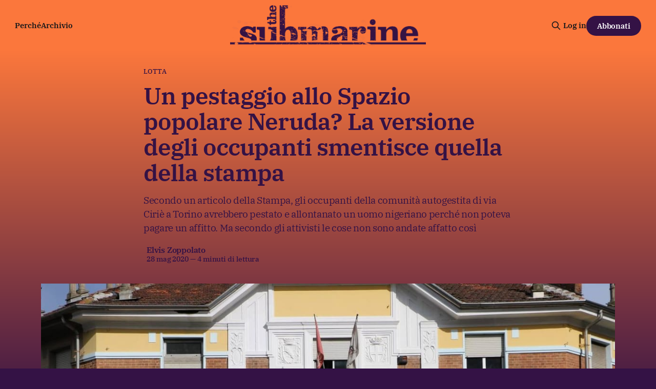

--- FILE ---
content_type: text/html; charset=utf-8
request_url: https://www.thesubmarine.it/2020/05/28/pestaggio-spazio-popolare-neruda-stampa-occupanti/
body_size: 12525
content:
<!DOCTYPE html>
<html lang="it">
<head>

    <title>Un pestaggio allo Spazio popolare Neruda? La versione degli occupanti smentisce quella della stampa</title>
    <meta charset="utf-8">
    <meta name="viewport" content="width=device-width, initial-scale=1.0">
    
    <link rel="preload" as="style" href="/assets/built/screen.css?v=fe18257eef">
    <link rel="preload" as="script" href="/assets/built/source.js?v=fe18257eef">
    
    <link rel="preload" as="font" type="font/woff2" href="/assets/fonts/inter-roman.woff2?v=fe18257eef" crossorigin="anonymous">
<style>
    @font-face {
        font-family: "Inter";
        font-style: normal;
        font-weight: 100 900;
        font-display: optional;
        src: url(/assets/fonts/inter-roman.woff2?v=fe18257eef) format("woff2");
        unicode-range: U+0000-00FF, U+0131, U+0152-0153, U+02BB-02BC, U+02C6, U+02DA, U+02DC, U+0304, U+0308, U+0329, U+2000-206F, U+2074, U+20AC, U+2122, U+2191, U+2193, U+2212, U+2215, U+FEFF, U+FFFD;
    }
</style>

    <link rel="stylesheet" type="text/css" href="/assets/built/screen.css?v=fe18257eef">

    <style>
        :root {
            --background-color: #341245
        }
    </style>

    <script>
        /* The script for calculating the color contrast has been taken from
        https://gomakethings.com/dynamically-changing-the-text-color-based-on-background-color-contrast-with-vanilla-js/ */
        var accentColor = getComputedStyle(document.documentElement).getPropertyValue('--background-color');
        accentColor = accentColor.trim().slice(1);

        if (accentColor.length === 3) {
            accentColor = accentColor[0] + accentColor[0] + accentColor[1] + accentColor[1] + accentColor[2] + accentColor[2];
        }

        var r = parseInt(accentColor.substr(0, 2), 16);
        var g = parseInt(accentColor.substr(2, 2), 16);
        var b = parseInt(accentColor.substr(4, 2), 16);
        var yiq = ((r * 299) + (g * 587) + (b * 114)) / 1000;
        var textColor = (yiq >= 128) ? 'dark' : 'light';

        document.documentElement.className = `has-${textColor}-text`;
    </script>

    <meta name="description" content="Secondo un articolo della Stampa, gli occupanti della comunità autogestita di via Ciriè a Torino avrebbero pestato e allontanato un uomo nigeriano perché non poteva pagare un affitto. Ma secondo gli attivisti le cose non sono andate affatto così">
    <link rel="icon" href="https://www.thesubmarine.it/content/images/size/w256h256/format/jpeg/2024/12/194405063_387407452581960_4794763919543980737_n.jpg" type="image/jpeg">
    <link rel="canonical" href="https://www.thesubmarine.it/2020/05/28/pestaggio-spazio-popolare-neruda-stampa-occupanti/">
    <meta name="referrer" content="origin-when-cross-origin">
    
    <meta property="og:site_name" content="The Submarine">
    <meta property="og:type" content="article">
    <meta property="og:title" content="Un pestaggio allo Spazio popolare Neruda? La versione degli occupanti smentisce quella della stampa">
    <meta property="og:description" content="Secondo un articolo della Stampa, gli occupanti della comunità autogestita di via Ciriè a Torino avrebbero pestato e allontanato un uomo nigeriano perché non poteva pagare un affitto. Ma secondo gli attivisti le cose non sono andate affatto così">
    <meta property="og:url" content="https://www.thesubmarine.it/2020/05/28/pestaggio-spazio-popolare-neruda-stampa-occupanti/">
    <meta property="og:image" content="https://www.thesubmarine.it/content/images/size/w1200/wp-content/uploads/2020/05/53489214_811557592513628_812810985831137280_o.jpg">
    <meta property="article:published_time" content="2020-05-28T11:19:24.000Z">
    <meta property="article:modified_time" content="2020-05-28T16:38:32.000Z">
    <meta property="article:tag" content="Lotta">
    <meta property="article:tag" content="diritto alla casa">
    <meta property="article:tag" content="emergenza abitative">
    <meta property="article:tag" content="occupazione">
    <meta property="article:tag" content="torino">
    
    <meta property="article:publisher" content="https://www.facebook.com/infosubmarine">
    <meta name="twitter:card" content="summary_large_image">
    <meta name="twitter:title" content="Un pestaggio allo Spazio popolare Neruda? La versione degli occupanti smentisce quella della stampa">
    <meta name="twitter:description" content="Secondo un articolo della Stampa, gli occupanti della comunità autogestita di via Ciriè a Torino avrebbero pestato e allontanato un uomo nigeriano perché non poteva pagare un affitto. Ma secondo gli attivisti le cose non sono andate affatto così">
    <meta name="twitter:url" content="https://www.thesubmarine.it/2020/05/28/pestaggio-spazio-popolare-neruda-stampa-occupanti/">
    <meta name="twitter:image" content="https://www.thesubmarine.it/content/images/size/w1200/wp-content/uploads/2020/05/53489214_811557592513628_812810985831137280_o.jpg">
    <meta name="twitter:label1" content="Written by">
    <meta name="twitter:data1" content="Elvis Zoppolato">
    <meta name="twitter:label2" content="Filed under">
    <meta name="twitter:data2" content="Lotta, diritto alla casa, emergenza abitative, occupazione, torino">
    <meta name="twitter:site" content="@infosubmarine">
    <meta property="og:image:width" content="1200">
    <meta property="og:image:height" content="800">
    
    <script type="application/ld+json">
{
    "@context": "https://schema.org",
    "@type": "Article",
    "publisher": {
        "@type": "Organization",
        "name": "The Submarine",
        "url": "https://www.thesubmarine.it/",
        "logo": {
            "@type": "ImageObject",
            "url": "https://www.thesubmarine.it/content/images/2024/12/testata-web-dark-graffiata-1.png"
        }
    },
    "author": {
        "@type": "Person",
        "name": "Elvis Zoppolato",
        "image": {
            "@type": "ImageObject",
            "url": "https://secure.gravatar.com/avatar/4518c44b85e2271fff5a7627c34ea45b?s=500&d=blank&r=g",
            "width": 500,
            "height": 500
        },
        "url": "https://www.thesubmarine.it/author/elvis-zoppolato/",
        "sameAs": []
    },
    "headline": "Un pestaggio allo Spazio popolare Neruda? La versione degli occupanti smentisce quella della stampa",
    "url": "https://www.thesubmarine.it/2020/05/28/pestaggio-spazio-popolare-neruda-stampa-occupanti/",
    "datePublished": "2020-05-28T11:19:24.000Z",
    "dateModified": "2020-05-28T16:38:32.000Z",
    "image": {
        "@type": "ImageObject",
        "url": "https://www.thesubmarine.it/content/images/size/w1200/wp-content/uploads/2020/05/53489214_811557592513628_812810985831137280_o.jpg",
        "width": 1200,
        "height": 800
    },
    "keywords": "Lotta, diritto alla casa, emergenza abitative, occupazione, torino",
    "description": "Secondo un articolo della Stampa, gli occupanti della comunità autogestita di via Ciriè a Torino avrebbero pestato e allontanato un uomo nigeriano perché non poteva pagare un affitto. Ma secondo gli attivisti le cose non sono andate affatto così",
    "mainEntityOfPage": "https://www.thesubmarine.it/2020/05/28/pestaggio-spazio-popolare-neruda-stampa-occupanti/"
}
    </script>

    <meta name="generator" content="Ghost 6.11">
    <link rel="alternate" type="application/rss+xml" title="The Submarine" href="https://www.thesubmarine.it/rss/">
    <script defer src="https://cdn.jsdelivr.net/ghost/portal@~2.56/umd/portal.min.js" data-i18n="true" data-ghost="https://www.thesubmarine.it/" data-key="43ada159f286381978be41bd8a" data-api="https://www.thesubmarine.it/ghost/api/content/" data-locale="it" crossorigin="anonymous"></script><style id="gh-members-styles">.gh-post-upgrade-cta-content,
.gh-post-upgrade-cta {
    display: flex;
    flex-direction: column;
    align-items: center;
    font-family: -apple-system, BlinkMacSystemFont, 'Segoe UI', Roboto, Oxygen, Ubuntu, Cantarell, 'Open Sans', 'Helvetica Neue', sans-serif;
    text-align: center;
    width: 100%;
    color: #ffffff;
    font-size: 16px;
}

.gh-post-upgrade-cta-content {
    border-radius: 8px;
    padding: 40px 4vw;
}

.gh-post-upgrade-cta h2 {
    color: #ffffff;
    font-size: 28px;
    letter-spacing: -0.2px;
    margin: 0;
    padding: 0;
}

.gh-post-upgrade-cta p {
    margin: 20px 0 0;
    padding: 0;
}

.gh-post-upgrade-cta small {
    font-size: 16px;
    letter-spacing: -0.2px;
}

.gh-post-upgrade-cta a {
    color: #ffffff;
    cursor: pointer;
    font-weight: 500;
    box-shadow: none;
    text-decoration: underline;
}

.gh-post-upgrade-cta a:hover {
    color: #ffffff;
    opacity: 0.8;
    box-shadow: none;
    text-decoration: underline;
}

.gh-post-upgrade-cta a.gh-btn {
    display: block;
    background: #ffffff;
    text-decoration: none;
    margin: 28px 0 0;
    padding: 8px 18px;
    border-radius: 4px;
    font-size: 16px;
    font-weight: 600;
}

.gh-post-upgrade-cta a.gh-btn:hover {
    opacity: 0.92;
}</style><script async src="https://js.stripe.com/v3/"></script>
    <script defer src="https://thesubmarine.it/content/files/search/search.min.js" data-key="43ada159f286381978be41bd8a" data-styles="https://cdn.jsdelivr.net/ghost/sodo-search@~1.8/umd/main.css" data-sodo-search="https://www.thesubmarine.it/" data-locale="it" crossorigin="anonymous"></script>
    
    <link href="https://www.thesubmarine.it/webmentions/receive/" rel="webmention">
    <script defer src="/public/cards.min.js?v=fe18257eef"></script>
    <link rel="stylesheet" type="text/css" href="/public/cards.min.css?v=fe18257eef">
    <script defer src="/public/member-attribution.min.js?v=fe18257eef"></script>
    <script defer src="/public/ghost-stats.min.js?v=fe18257eef" data-stringify-payload="false" data-datasource="analytics_events" data-storage="localStorage" data-host="https://www.thesubmarine.it/.ghost/analytics/api/v1/page_hit"  tb_site_uuid="e5acb4b3-b9eb-4b48-b330-55e117d5b4f8" tb_post_uuid="6624a797-668f-481c-9329-a75c13e292be" tb_post_type="post" tb_member_uuid="undefined" tb_member_status="undefined"></script><style>:root {--ghost-accent-color: #FB773C;}</style>
    <style>
  
  .gh-navigation-logo img {max-height:80px;}
  .gh-article-author-image {display:none;}
  .gh-header.is-highlight .gh-header-left .gh-card .gh-card-title {color:#FB773C}
  .gh-header.is-highlight.gh-outer {margin-top:0px!important;background: rgb(251,119,60);
background: linear-gradient(180deg, rgba(251,119,60,1) 0%, rgba(52,18,69,1) 60%)!important;}
  .gh-header-inner.gh-inner {margin-top:40px;}
  .gh-article-header {margin-top:0px!important;background: rgb(251,119,60);
background: linear-gradient(180deg, rgba(251,119,60,1) 0%, rgba(52,18,69,1) 60%)!important;}
  .gh-article-tag {margin-top:30px;color:#341245;}
  .gh-article-title, .gh-article-excerpt, .gh-article-meta-wrapper, .gh-article-meta-wrapper a, .gh-article-meta-content, .gh-footer-copyright, .gh-footer-signup {color:#341245!important;}
  .gh-navigation .nav, .gh-navigation.is-middle-logo .gh-navigation-actions {color:#341245!important;}
  .gh-navigation.has-accent-color .gh-button {background-color:#341245;color:#fff;}
  .gh-header.is-highlight .gh-header-left .gh-card .gh-card-image {box-shadow: rgba(0, 0, 0, 0.2) 0px 12px 28px 0px, rgba(0, 0, 0, 0.1) 0px 2px 4px 0px, rgba(255, 255, 255, 0.05) 0px 0px 0px 1px inset;}
  .gh-cta.gh-outer {display:none!important;} 
  .gh-container-title {display:none!important;}
  .gh-footer-signup {display:none!important;}
  .gh-footer-bar {margin-bottom:0px!important;}

  
@media (max-width: 767px) {
  .gh-navigation-logo img {max-height:40px;}
  .gh-header.is-highlight.gh-outer {background: rgb(251,119,60);
background: linear-gradient(180deg, rgba(251,119,60,1) 0%, rgba(52,18,69,1) 10%)!important;}
  .gh-article-header {margin-top:0px!important;background: rgb(251,119,60);
background: linear-gradient(180deg, rgba(251,119,60,1) 0%, rgba(52,18,69,1) 80%)!important;}
  .gh-footer-copyright {white-space:normal; text-align:center;}
  .gh-navigation.has-accent-color {color: #341245;}
}

  
</style>

<meta name="theme-color" content="#FB773C">

<link rel="me" href="https://mastodon.uno/@infosubmarine" />

    <link rel="preconnect" href="https://fonts.bunny.net"><link rel="stylesheet" href="https://fonts.bunny.net/css?family=ibm-plex-serif:400,500,600"><style>:root {--gh-font-heading: IBM Plex Serif;--gh-font-body: IBM Plex Serif;}</style>

</head>
<body class="post-template tag-lotta tag-diritto-alla-casa tag-emergenza-abitative tag-occupazione tag-torino tag-hash-wp tag-hash-wp-post tag-hash-import-2024-12-09-18-49 gh-font-heading-ibm-plex-serif gh-font-body-ibm-plex-serif has-sans-title has-sans-body">

<div class="gh-viewport">
    
    <header id="gh-navigation" class="gh-navigation is-middle-logo has-accent-color gh-outer">
    <div class="gh-navigation-inner gh-inner">

        <div class="gh-navigation-brand">
            <a class="gh-navigation-logo is-title" href="https://www.thesubmarine.it">
                    <img src="https://www.thesubmarine.it/content/images/2024/12/testata-web-dark-graffiata-1.png" alt="The Submarine">
            </a>
            <button class="gh-search gh-icon-button" aria-label="Cerca sul sito" data-ghost-search>
    <svg xmlns="http://www.w3.org/2000/svg" fill="none" viewBox="0 0 24 24" stroke="currentColor" stroke-width="2" width="20" height="20"><path stroke-linecap="round" stroke-linejoin="round" d="M21 21l-6-6m2-5a7 7 0 11-14 0 7 7 0 0114 0z"></path></svg></button>
            <button class="gh-burger gh-icon-button" aria-label="Menu">
                <svg xmlns="http://www.w3.org/2000/svg" width="24" height="24" fill="currentColor" viewBox="0 0 256 256"><path d="M224,128a8,8,0,0,1-8,8H40a8,8,0,0,1,0-16H216A8,8,0,0,1,224,128ZM40,72H216a8,8,0,0,0,0-16H40a8,8,0,0,0,0,16ZM216,184H40a8,8,0,0,0,0,16H216a8,8,0,0,0,0-16Z"></path></svg>                <svg xmlns="http://www.w3.org/2000/svg" width="24" height="24" fill="currentColor" viewBox="0 0 256 256"><path d="M205.66,194.34a8,8,0,0,1-11.32,11.32L128,139.31,61.66,205.66a8,8,0,0,1-11.32-11.32L116.69,128,50.34,61.66A8,8,0,0,1,61.66,50.34L128,116.69l66.34-66.35a8,8,0,0,1,11.32,11.32L139.31,128Z"></path></svg>            </button>
        </div>

        <nav class="gh-navigation-menu">
            <ul class="nav">
    <li class="nav-perche"><a href="https://www.thesubmarine.it/perche-the-submarine/">Perché</a></li>
    <li class="nav-archivio"><a href="https://www.thesubmarine.it/page/2/">Archivio</a></li>
</ul>

        </nav>

        <div class="gh-navigation-actions">
                <button class="gh-search gh-icon-button" aria-label="Cerca sul sito" data-ghost-search>
    <svg xmlns="http://www.w3.org/2000/svg" fill="none" viewBox="0 0 24 24" stroke="currentColor" stroke-width="2" width="20" height="20"><path stroke-linecap="round" stroke-linejoin="round" d="M21 21l-6-6m2-5a7 7 0 11-14 0 7 7 0 0114 0z"></path></svg></button>
                <div class="gh-navigation-members">
                            <a href="#/portal/signin" data-portal="signin">Log in</a>
                                <a class="gh-button" href="#/portal/signup" data-portal="signup">Abbonati</a>
                </div>
        </div>

    </div>
</header>

    

<main class="gh-main">

    <article class="gh-article post tag-lotta tag-diritto-alla-casa tag-emergenza-abitative tag-occupazione tag-torino tag-hash-wp tag-hash-wp-post tag-hash-import-2024-12-09-18-49">

        <header class="gh-article-header gh-canvas">

                <a class="gh-article-tag" href="https://www.thesubmarine.it/tag/lotta/">Lotta</a>
            <h1 class="gh-article-title is-title">Un pestaggio allo Spazio popolare Neruda? La versione degli occupanti smentisce quella della stampa</h1>
                <p class="gh-article-excerpt is-body">Secondo un articolo della Stampa, gli occupanti della comunità autogestita di via Ciriè a Torino avrebbero pestato e allontanato un uomo nigeriano perché non poteva pagare un affitto. Ma secondo gli attivisti le cose non sono andate affatto così</p>

            <div class="gh-article-meta">
                <div class="gh-article-author-image instapaper_ignore">
                            <a href="/author/elvis-zoppolato/">
                                <img class="author-profile-image" src="https://secure.gravatar.com/avatar/4518c44b85e2271fff5a7627c34ea45b?s&#x3D;500&amp;d&#x3D;blank&amp;r&#x3D;g" alt="Elvis Zoppolato">
                            </a>
                </div>
                <div class="gh-article-meta-wrapper">
                    <h4 class="gh-article-author-name"><a href="/author/elvis-zoppolato/">Elvis Zoppolato</a></h4>
                    <div class="gh-article-meta-content">
                        <time class="gh-article-meta-date" datetime="2020-05-28">28 mag 2020</time>
                            <span class="gh-article-meta-length"><span class="bull">—</span> 4 minuti di lettura</span>
                    </div>
                </div>
            </div>

                <figure class="gh-article-image">
        <img
            srcset="/content/images/size/w320/wp-content/uploads/2020/05/53489214_811557592513628_812810985831137280_o.jpg 320w,
                    /content/images/size/w600/wp-content/uploads/2020/05/53489214_811557592513628_812810985831137280_o.jpg 600w,
                    /content/images/size/w960/wp-content/uploads/2020/05/53489214_811557592513628_812810985831137280_o.jpg 960w,
                    /content/images/size/w1200/wp-content/uploads/2020/05/53489214_811557592513628_812810985831137280_o.jpg 1200w,
                    /content/images/size/w2000/wp-content/uploads/2020/05/53489214_811557592513628_812810985831137280_o.jpg 2000w"
            sizes="(max-width: 1200px) 100vw, 1120px"
            src="/content/images/size/w1200/wp-content/uploads/2020/05/53489214_811557592513628_812810985831137280_o.jpg"
            alt="Un pestaggio allo Spazio popolare Neruda? La versione degli occupanti smentisce quella della stampa"
        >
    </figure>

        </header>

        <section class="gh-content gh-canvas is-body">
            <!--kg-card-begin: html--><p style="text-align: right;">in copertina, foto via <a href="https://www.facebook.com/photo?fbid=811557589180295&set=a.811555679180486">Facebook</a></p><!--kg-card-end: html--><!--kg-card-begin: html--><h4><!--kg-card-begin: html--><span style="color: #d71b28;">Secondo un articolo della <i>Stampa,</i> gli occupanti della comunità autogestita di corso Ciriè a Torino avrebbero pestato e allontanato un uomo nigeriano perché non poteva pagare un affitto. Ma secondo gli attivisti le cose non sono andate affatto così</span><!--kg-card-end: html--></h4><!--kg-card-end: html--><p>Domenica, la <i>Stampa</i> di Torino <a href="https://www.lastampa.it/torino/2020/05/24/news/torino-picchiato-a-sangue-perche-non-pagava-l-affitto-1.38883392?ref=thesubmarine.it">ha pubblicato una notizia</a> su una vicenda che ha coinvolto un uomo di nazionalità nigeriana e gli occupanti dello Spazio popolare Neruda. Non sappiamo dire quanto fossero solide le fonti della <i>Stampa</i>, ma la versione dei fatti pubblicata dalla testata desta qualche perplessità — specie se la si mette a confronto con quanto sostengono gli occupanti.</p><p>Partiamo dal titolo. Che afferma: “Torino, picchiato a sangue perché non pagava l’affitto.” Prosegue poi il sommario: “La vittima è un nigeriano di 39 anni. È stato aggredito davanti allo Spazio Popolare Neruda.” Si tratta di accuse davvero pesanti, che infatti hanno sollevato un polverone dalle parti di corso Ciriè, dove abita la comunità autogestita. Questo spazio è stato occupato nel 2015 come risposta alla <a href="https://napolimonitor.it/torino-capitale-degli-sfratti/?ref=thesubmarine.it">crisi abitativa della città</a> e oggi ci vivono circa 130 persone, tra cui una trentina di bambini, che provengono da più di 8 paesi diversi. Lo spazio, prima di essere occupato, era un istituto per conciari caduto in disuso. Grazie all’occupazione ora è una realtà attiva, dove è data ospitalità ai migranti e si organizzano corsi di doposcuola, di lingua italiana, feste, giochi, cineforum e presentazioni di libri.</p><p>Il fatto in questione è accaduto venerdì scorso. Un uomo nigeriano è stato allontanato dall’abitazione perché, secondo le dichiarazioni dei membri che ci vivono, da mesi non rispettava le regole che la comunità si era data, mettendo a rischio la salute dei residenti. Tra le altre cose, continuava a invitare liberamente ospiti anche durante la pandemia, ignorando le misure di restrizione imposte dal governo e rischiando di diffondere il contagio all’interno del Neruda: sarebbe stata questa la goccia a far traboccare il vaso. Lui, invece, ha raccontato alla Questura di essere stato picchiato da 15 di loro perché non riusciva a pagare l’affitto a causa del Covid–19: è questa la versione che <i>la Stampa</i> ha deciso di raccontare, lasciando anche intendere, in modo inqualificabile, che ci fossero degli interessi sessuali nei confronti della moglie del nigeriano.</p><figure class="kg-card kg-image-card kg-card-hascaption"><img src="https://www.thesubmarine.it/content/images/wp-content/uploads/2020/05/71667771_953418724994180_560682653070655488_n.jpg" class="kg-image" alt loading="lazy" width="960" height="720" srcset="https://www.thesubmarine.it/content/images/size/w600/wp-content/uploads/2020/05/71667771_953418724994180_560682653070655488_n.jpg 600w, https://www.thesubmarine.it/content/images/wp-content/uploads/2020/05/71667771_953418724994180_560682653070655488_n.jpg 960w" sizes="(min-width: 720px) 720px"><figcaption>foto via <a href="https://www.facebook.com/photo?fbid=953418718327514&set=a.120862554916472">Facebook</a></figcaption></figure><p>Le accuse sono pesanti perché picchiare “a sangue” qualcuno significa colpirlo con molta violenza, procurargli dei danni gravi e mettere a rischio la sua vita. Altrettanto grave è l’accusa che per vivere nello spazio si debba pagare un affitto: un’accusa che va d’accordo con le insinuazioni sull’istituzione di non meglio precisati “racket” dell’occupazione, diventando effettivamente “nuovi padroni,” e accusando, implicitamente, di duplicità morale. È un’accusa pesante ma molto comune che viene rivolta a chi aiuta a gestire gli spazi occupati, <a href="https://www.thesubmarine.it/giambellino-sgomberi-aler-comitato/">come è successo a fine 2018 al Giambellino</a>, quando nove persone sono state arrestate con l’accusa di essersi effettivamente sostituite ad Aler nella gestione di appartamenti popolari. È proprio questa accusa a risultare particolarmente infamante agli occhi degli occupanti, perché l’articolo ha giustamente definito il Neruda “il quartier generale della lotta agli sfratti,” ricordando come durante l’emergenza avesse lanciato degli appelli a “non pagare gli affitti ai padroni,” salvo poi essere i primi a pretendere l’affitto e a comportarsi da padroni con gli immigrati.</p><p>È evidente quali sono le reazioni che può suscitare una notizia riportata in modo così parziale, senza raccontare anche<a href="https://www.facebook.com/spNeruda/videos/251213565949135/"> l’altra versione dei fatti</a> e il modo in cui si sono difesi i diretti interessati. Il primo commento che troviamo appena sotto l’articolo infatti recita: “Ma i centri sociali non stavano dalla parte dei più bisognosi…degli emarginati…di chi è all’angolo? Botte ai nigeriani e felpe North Face…da cosa differiscono…dai fasci che tanto dicono di combattere?.” Mentre nella pagina Facebook della <i>Stampa</i> di Torino, uno scrive: “Ma come: invitano a non pagare gli affitti ai padroni e poi sono i primi a pretenderli, peraltro per qualcosa che non appartiene loro.”</p><p>Infatti le cose sembrano essere andate in modo un po’ diverso. Sull’episodio dell’aggressione, Alice, che vive al Neruda da 5 anni, ci ha spiegato: “lui ha dato in escandescenze quando non lo abbiamo più fatto entrare. Ovviamente c’è stata della tensione, non è stata una scelta indolore. C’è stato anche uno scontro, ma se fosse stato veramente picchiato a sangue dubito che dopo qualche ora si sarebbe ripresentato qui: alle 4 di mattina è tornato da noi e ha tentato di entrare forzando la porta. Dopo aver capito che non sarebbe più rientrato, ci ha insultati per un’ora. Adesso passiamo pure per razzisti, ma le decisioni vengono prese collettivamente, da tutti. È stata una scelta unanime quella di estromettere il signore nigeriano dalla comunità; purtroppo, vivendo in un contesto piuttosto complicato, non possiamo permetterci che certe regole non vengano rispettate.”</p><p>Sulla questione dell’affitto invece, Loris, che vive lì da 3 anni, ha dichiarato a <i>the Submarine:</i> “Sono accuse infamanti, il cui vero bersaglio è la nostra reputazione. La realtà viene capovolta completamente: ci sono 130 persone che vivono qui da 5 anni che sanno perfettamente che nessuno paga niente. L’accusa di chiedere un affitto alle persone qua dentro, al di là delle conseguenze giudiziarie che potrebbe comportare, va totalmente contro tutto ciò per cui lottiamo quotidianamente. Sostenendo che combattiamo gli affitti per essere poi i primi a rivendicarli, veniamo dipinti come degli speculatori della peggior specie, che vanno in giro a raccontare storielle e poi a casa loro fanno tutt’altro. Anche quelli della Questura probabilmente sanno che qui nessuno paga l’affitto, però è una trovata che gli torna utile per giustificare un eventuale sequestro, ulteriore repressione nei nostri confronti o anche semplicemente per screditare le nostre battaglie.”</p>
        </section>

    </article>


</main>


            <section class="gh-container is-grid gh-outer">
                <div class="gh-container-inner gh-inner">
                    <h2 class="gh-container-title">Continua a leggere</h2>
                    <div class="gh-feed">
                            <article class="gh-card post">
    <a class="gh-card-link" href="/2026/01/23/il-master-plan-per-la-riviera-di-gaza/">
            <figure class="gh-card-image">
                <img
                    srcset="/content/images/size/w160/format/webp/2026/01/G_RTOe2XsAA3FNr.jpg 160w,
                            /content/images/size/w320/format/webp/2026/01/G_RTOe2XsAA3FNr.jpg 320w,
                            /content/images/size/w600/format/webp/2026/01/G_RTOe2XsAA3FNr.jpg 600w,
                            /content/images/size/w960/format/webp/2026/01/G_RTOe2XsAA3FNr.jpg 960w,
                            /content/images/size/w1200/format/webp/2026/01/G_RTOe2XsAA3FNr.jpg 1200w,
                            /content/images/size/w2000/format/webp/2026/01/G_RTOe2XsAA3FNr.jpg 2000w"
                    sizes="320px"
                    src="/content/images/size/w600/2026/01/G_RTOe2XsAA3FNr.jpg"
                    alt="Il “master plan” per la riviera di Gaza"
                    loading="lazy"
                >
            </figure>
        <div class="gh-card-wrapper">
            <h3 class="gh-card-title is-title">Il “master plan” per la riviera di Gaza</h3>
                <p class="gh-card-excerpt is-body">Grattacieli, turismo, piena occupazione: sono solo alcune delle promesse di Kushner, mentre a Gaza continua la strage. Tra le altre notizie: gli Stati Uniti escono dall’OMS, la Lega lavora per tenere basse le pene per gli stupratori, e ora esiste ufficialmente un TikTok statunitense</p>
            <footer class="gh-card-meta">
                        <svg xmlns="http://www.w3.org/2000/svg" viewBox="0 0 20 20" height="20" width="20" id="Lock-1--Streamline-Ultimate"><defs></defs><title>lock-1</title><path d="M4.375 8.125h11.25s1.25 0 1.25 1.25v8.75s0 1.25 -1.25 1.25H4.375s-1.25 0 -1.25 -1.25v-8.75s0 -1.25 1.25 -1.25" fill="none" stroke="currentcolor" stroke-linecap="round" stroke-linejoin="round" stroke-width="1.5"></path><path d="M5.625 8.125V5a4.375 4.375 0 0 1 8.75 0v3.125" fill="none" stroke="currentcolor" stroke-linecap="round" stroke-linejoin="round" stroke-width="1.5"></path><path d="m10 12.5 0 2.5" fill="none" stroke="currentcolor" stroke-linecap="round" stroke-linejoin="round" stroke-width="1.5"></path></svg>                <!--
             -->                    <time class="gh-card-date" datetime="2026-01-23">23 gen 2026</time>
                <!--
         --></footer>
        </div>
    </a>
</article>
                            <article class="gh-card post">
    <a class="gh-card-link" href="/2026/01/22/la-ritirata-di-trump-sulla-groenlandia-per-ora/">
            <figure class="gh-card-image">
                <img
                    srcset="/content/images/size/w160/format/webp/2026/01/Trump_delivers_speech_to_World_Economic_Forum_2025.png 160w,
                            /content/images/size/w320/format/webp/2026/01/Trump_delivers_speech_to_World_Economic_Forum_2025.png 320w,
                            /content/images/size/w600/format/webp/2026/01/Trump_delivers_speech_to_World_Economic_Forum_2025.png 600w,
                            /content/images/size/w960/format/webp/2026/01/Trump_delivers_speech_to_World_Economic_Forum_2025.png 960w,
                            /content/images/size/w1200/format/webp/2026/01/Trump_delivers_speech_to_World_Economic_Forum_2025.png 1200w,
                            /content/images/size/w2000/format/webp/2026/01/Trump_delivers_speech_to_World_Economic_Forum_2025.png 2000w"
                    sizes="320px"
                    src="/content/images/size/w600/2026/01/Trump_delivers_speech_to_World_Economic_Forum_2025.png"
                    alt="La ritirata di Trump sulla Groenlandia, per ora"
                    loading="lazy"
                >
            </figure>
        <div class="gh-card-wrapper">
            <h3 class="gh-card-title is-title">La ritirata di Trump sulla Groenlandia, per ora</h3>
                <p class="gh-card-excerpt is-body">Dopo ulteriori minacce contro Europa e Canada, Trump sembra essersi accontentato delle proposte della NATO — almeno per ora. Tra le altre notizie: le IDF hanno ucciso altri 3 giornalisti, i computer usati nei tribunali italiani sono poco sicuri, e il Comic-Con vieta l’IA</p>
            <footer class="gh-card-meta">
                        <svg xmlns="http://www.w3.org/2000/svg" viewBox="0 0 20 20" height="20" width="20" id="Lock-1--Streamline-Ultimate"><defs></defs><title>lock-1</title><path d="M4.375 8.125h11.25s1.25 0 1.25 1.25v8.75s0 1.25 -1.25 1.25H4.375s-1.25 0 -1.25 -1.25v-8.75s0 -1.25 1.25 -1.25" fill="none" stroke="currentcolor" stroke-linecap="round" stroke-linejoin="round" stroke-width="1.5"></path><path d="M5.625 8.125V5a4.375 4.375 0 0 1 8.75 0v3.125" fill="none" stroke="currentcolor" stroke-linecap="round" stroke-linejoin="round" stroke-width="1.5"></path><path d="m10 12.5 0 2.5" fill="none" stroke="currentcolor" stroke-linecap="round" stroke-linejoin="round" stroke-width="1.5"></path></svg>                <!--
             -->                    <time class="gh-card-date" datetime="2026-01-22">22 gen 2026</time>
                <!--
         --></footer>
        </div>
    </a>
</article>
                            <article class="gh-card post">
    <a class="gh-card-link" href="/2026/01/21/la-fine-dellordine-internazionale-basato-sulle-regole/">
            <figure class="gh-card-image">
                <img
                    srcset="/content/images/size/w160/format/webp/2026/01/-534--French-President-Emmanuel-Macron-delivers-speech-at-Davos-Forum-----FRANCE-24-English---0-8-31.jpeg 160w,
                            /content/images/size/w320/format/webp/2026/01/-534--French-President-Emmanuel-Macron-delivers-speech-at-Davos-Forum-----FRANCE-24-English---0-8-31.jpeg 320w,
                            /content/images/size/w600/format/webp/2026/01/-534--French-President-Emmanuel-Macron-delivers-speech-at-Davos-Forum-----FRANCE-24-English---0-8-31.jpeg 600w,
                            /content/images/size/w960/format/webp/2026/01/-534--French-President-Emmanuel-Macron-delivers-speech-at-Davos-Forum-----FRANCE-24-English---0-8-31.jpeg 960w,
                            /content/images/size/w1200/format/webp/2026/01/-534--French-President-Emmanuel-Macron-delivers-speech-at-Davos-Forum-----FRANCE-24-English---0-8-31.jpeg 1200w,
                            /content/images/size/w2000/format/webp/2026/01/-534--French-President-Emmanuel-Macron-delivers-speech-at-Davos-Forum-----FRANCE-24-English---0-8-31.jpeg 2000w"
                    sizes="320px"
                    src="/content/images/size/w600/2026/01/-534--French-President-Emmanuel-Macron-delivers-speech-at-Davos-Forum-----FRANCE-24-English---0-8-31.jpeg"
                    alt="La fine dell’ordine internazionale basato sulle regole"
                    loading="lazy"
                >
            </figure>
        <div class="gh-card-wrapper">
            <h3 class="gh-card-title is-title">La fine dell’ordine internazionale basato sulle regole</h3>
                <p class="gh-card-excerpt is-body">In Canada e in Europa inizia a esserci convinzione sulla necessità di rispondere a tono a Trump. Tra le altre notizie: nel Consiglio di “pace” ci sarà anche Netanyahu, la proposta della Lega per la schedatura degli imam, e i “programmi VIP” per chi spende tanto su FarmVille</p>
            <footer class="gh-card-meta">
                        <svg xmlns="http://www.w3.org/2000/svg" viewBox="0 0 20 20" height="20" width="20" id="Lock-1--Streamline-Ultimate"><defs></defs><title>lock-1</title><path d="M4.375 8.125h11.25s1.25 0 1.25 1.25v8.75s0 1.25 -1.25 1.25H4.375s-1.25 0 -1.25 -1.25v-8.75s0 -1.25 1.25 -1.25" fill="none" stroke="currentcolor" stroke-linecap="round" stroke-linejoin="round" stroke-width="1.5"></path><path d="M5.625 8.125V5a4.375 4.375 0 0 1 8.75 0v3.125" fill="none" stroke="currentcolor" stroke-linecap="round" stroke-linejoin="round" stroke-width="1.5"></path><path d="m10 12.5 0 2.5" fill="none" stroke="currentcolor" stroke-linecap="round" stroke-linejoin="round" stroke-width="1.5"></path></svg>                <!--
             -->                    <time class="gh-card-date" datetime="2026-01-21">21 gen 2026</time>
                <!--
         --></footer>
        </div>
    </a>
</article>
                            <article class="gh-card post">
    <a class="gh-card-link" href="/2026/01/20/davos-alla-corte-del-re-assoluto/">
            <figure class="gh-card-image">
                <img
                    srcset="/content/images/size/w160/format/webp/2026/01/G_DVH7aWwAETLYI.jpg 160w,
                            /content/images/size/w320/format/webp/2026/01/G_DVH7aWwAETLYI.jpg 320w,
                            /content/images/size/w600/format/webp/2026/01/G_DVH7aWwAETLYI.jpg 600w,
                            /content/images/size/w960/format/webp/2026/01/G_DVH7aWwAETLYI.jpg 960w,
                            /content/images/size/w1200/format/webp/2026/01/G_DVH7aWwAETLYI.jpg 1200w,
                            /content/images/size/w2000/format/webp/2026/01/G_DVH7aWwAETLYI.jpg 2000w"
                    sizes="320px"
                    src="/content/images/size/w600/2026/01/G_DVH7aWwAETLYI.jpg"
                    alt="Davos, alla corte del re assoluto"
                    loading="lazy"
                >
            </figure>
        <div class="gh-card-wrapper">
            <h3 class="gh-card-title is-title">Davos, alla corte del re assoluto</h3>
                <p class="gh-card-excerpt is-body">Giovedì si firma la carta del Consiglio di pace di Trump, mentre a Gaza gli accordi di Sharm rischiano di cadere a pezzi. Tra le altre notizie: Reza Pahlavi vuole che si bombardi il suo paese, la conferma della carcerazione di Mohammad Hannoun, e procedono i lavori per la missione Artemis II</p>
            <footer class="gh-card-meta">
                        <svg xmlns="http://www.w3.org/2000/svg" viewBox="0 0 20 20" height="20" width="20" id="Lock-1--Streamline-Ultimate"><defs></defs><title>lock-1</title><path d="M4.375 8.125h11.25s1.25 0 1.25 1.25v8.75s0 1.25 -1.25 1.25H4.375s-1.25 0 -1.25 -1.25v-8.75s0 -1.25 1.25 -1.25" fill="none" stroke="currentcolor" stroke-linecap="round" stroke-linejoin="round" stroke-width="1.5"></path><path d="M5.625 8.125V5a4.375 4.375 0 0 1 8.75 0v3.125" fill="none" stroke="currentcolor" stroke-linecap="round" stroke-linejoin="round" stroke-width="1.5"></path><path d="m10 12.5 0 2.5" fill="none" stroke="currentcolor" stroke-linecap="round" stroke-linejoin="round" stroke-width="1.5"></path></svg>                <!--
             -->                    <time class="gh-card-date" datetime="2026-01-20">20 gen 2026</time>
                <!--
         --></footer>
        </div>
    </a>
</article>
                    </div>
                </div>
            </section>

    
    <footer class="gh-footer has-accent-color gh-outer">
    <div class="gh-footer-inner gh-inner">

        <div class="gh-footer-bar">
            <span class="gh-footer-logo is-title">
                    <img src="https://www.thesubmarine.it/content/images/2024/12/testata-web-dark-graffiata-1.png" alt="The Submarine">
            </span>
            <nav class="gh-footer-menu">
                
            </nav>
            <div class="gh-footer-copyright">
                <a href="https://creativecommons.org/licenses/by-nc-sa/4.0/deed.en">CC–BY–NC–SA 4.0</a> <a href="https://www.under.media/">Undermedia</a> • Testata registrata al tribunale di Milano (n. 162 del 11/05/2017)
            </div>
        </div>

                <section class="gh-footer-signup">
                    <h2 class="gh-footer-signup-header is-title">
                        Il mondo raccontato dalla parte dei molti
                    </h2>
                    <p class="gh-footer-signup-subhead is-body">
                        Tutte le notizie per capire perché succede
                    </p>
                    <form class="gh-form" data-members-form>
    <input class="gh-form-input" id="footer-email" name="email" type="email" placeholder="jamie@example.com" required data-members-email>
    <button class="gh-button" type="submit" aria-label="Subscribe">
        <span><span>Abbonati</span> <svg xmlns="http://www.w3.org/2000/svg" width="32" height="32" fill="currentColor" viewBox="0 0 256 256"><path d="M224.49,136.49l-72,72a12,12,0,0,1-17-17L187,140H40a12,12,0,0,1,0-24H187L135.51,64.48a12,12,0,0,1,17-17l72,72A12,12,0,0,1,224.49,136.49Z"></path></svg></span>
        <svg xmlns="http://www.w3.org/2000/svg" height="24" width="24" viewBox="0 0 24 24">
    <g stroke-linecap="round" stroke-width="2" fill="currentColor" stroke="none" stroke-linejoin="round" class="nc-icon-wrapper">
        <g class="nc-loop-dots-4-24-icon-o">
            <circle cx="4" cy="12" r="3"></circle>
            <circle cx="12" cy="12" r="3"></circle>
            <circle cx="20" cy="12" r="3"></circle>
        </g>
        <style data-cap="butt">
            .nc-loop-dots-4-24-icon-o{--animation-duration:0.8s}
            .nc-loop-dots-4-24-icon-o *{opacity:.4;transform:scale(.75);animation:nc-loop-dots-4-anim var(--animation-duration) infinite}
            .nc-loop-dots-4-24-icon-o :nth-child(1){transform-origin:4px 12px;animation-delay:-.3s;animation-delay:calc(var(--animation-duration)/-2.666)}
            .nc-loop-dots-4-24-icon-o :nth-child(2){transform-origin:12px 12px;animation-delay:-.15s;animation-delay:calc(var(--animation-duration)/-5.333)}
            .nc-loop-dots-4-24-icon-o :nth-child(3){transform-origin:20px 12px}
            @keyframes nc-loop-dots-4-anim{0%,100%{opacity:.4;transform:scale(.75)}50%{opacity:1;transform:scale(1)}}
        </style>
    </g>
</svg>        <svg class="checkmark" xmlns="http://www.w3.org/2000/svg" viewBox="0 0 52 52">
    <path class="checkmark__check" fill="none" d="M14.1 27.2l7.1 7.2 16.7-16.8"/>
    <style>
        .checkmark {
            width: 40px;
            height: 40px;
            display: block;
            stroke-width: 2.5;
            stroke: currentColor;
            stroke-miterlimit: 10;
        }

        .checkmark__check {
            transform-origin: 50% 50%;
            stroke-dasharray: 48;
            stroke-dashoffset: 48;
            animation: stroke .3s cubic-bezier(0.650, 0.000, 0.450, 1.000) forwards;
        }

        @keyframes stroke {
            100% { stroke-dashoffset: 0; }
        }
    </style>
</svg>    </button>
    <p data-members-error></p>
</form>
                </section>

    </div>
</footer>
    
</div>

    <div class="pswp" tabindex="-1" role="dialog" aria-hidden="true">
    <div class="pswp__bg"></div>

    <div class="pswp__scroll-wrap">
        <div class="pswp__container">
            <div class="pswp__item"></div>
            <div class="pswp__item"></div>
            <div class="pswp__item"></div>
        </div>

        <div class="pswp__ui pswp__ui--hidden">
            <div class="pswp__top-bar">
                <div class="pswp__counter"></div>

                <button class="pswp__button pswp__button--close" title="Chiudi (Esc)"></button>
                <button class="pswp__button pswp__button--share" title="Condividi"></button>
                <button class="pswp__button pswp__button--fs" title="Metti a schermo pieno"></button>
                <button class="pswp__button pswp__button--zoom" title="Zoom in/out"></button>

                <div class="pswp__preloader">
                    <div class="pswp__preloader__icn">
                        <div class="pswp__preloader__cut">
                            <div class="pswp__preloader__donut"></div>
                        </div>
                    </div>
                </div>
            </div>

            <div class="pswp__share-modal pswp__share-modal--hidden pswp__single-tap">
                <div class="pswp__share-tooltip"></div>
            </div>

            <button class="pswp__button pswp__button--arrow--left" title="Precedente (freccia sinistra)"></button>
            <button class="pswp__button pswp__button--arrow--right" title="Successivo (freccia destra)"></button>

            <div class="pswp__caption">
                <div class="pswp__caption__center"></div>
            </div>
        </div>
    </div>
</div>

<script src="/assets/built/source.js?v=fe18257eef"></script>

<!-- Start TypeSense Search UI - IMPORTANT: DO NOT DELETE THIS BLOCK -->
<script>
  window.__MP_SEARCH_CONFIG__ = {
  "typesenseNodes": [
    {
      "host": "search.magicpages.co",
      "port": 443,
      "protocol": "https"
    }
  ],
  "typesenseApiKey": "zR86espMfL53lJga9vspE2luHC6zSEC2",
  "collectionName": "ghost_content_674896987e0315ad7cbf7dae",
  "theme": "system",
  "enableHighlighting": true,
  "typesenseSearchParams": {
    "q": "{{query}}",
    "query_by": "title,plaintext,excerpt,meta_description",
    "sort_by": "published_at:desc",
    "highlight_full_fields": "title,plaintext",
    "highlight_start_tag": "<mark>",
    "highlight_end_tag": "</mark>",
    "per_page": 10,
    "prefix": true,
    "typo_tolerance": true,
    "page": 1,
    "highlight_affix_num_tokens": 4
  }
};
</script>
<!-- End TypeSense Search UI -->

</body>
</html>
